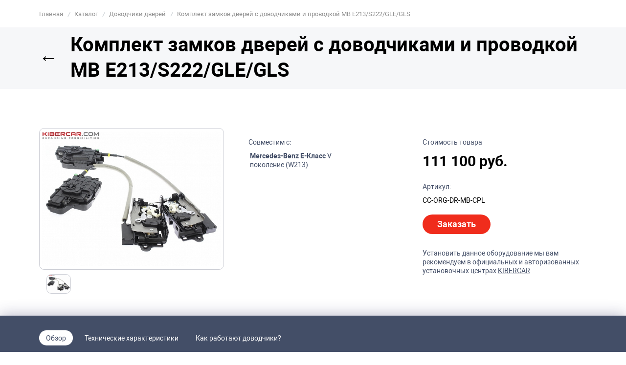

--- FILE ---
content_type: text/html; charset=UTF-8
request_url: https://www.kibercar.com/oborudovanie/dovodchiki-dverey/komplekt-zamkov-dverey-s-dovodchikami-i-provodkoy-mb-e213-s222-gle-gls/
body_size: 21482
content:
<!DOCTYPE html>
<html lang="ru-RU">

<head>
    <title>Комплект замков дверей с доводчиками и проводкой MB E213/S222/GLE/GLS, артикул товара CC-ORG-DR-MB-CPL. Купить по доступным ценам с доставкой по России</title>

    <meta name="google-site-verification" content="iVjbJ6fAnB8q1B9wwWH9o6JfnRqGQ8h7DRbe1YoXvUM" />
    <meta name="yandex-verification" content="74e8aa2136352849" />

    <meta charset="UTF-8">
    <meta http-equiv="X-UA-Compatible" content="IE=edge">
    <meta name="viewport" content="width=device-width, initial-scale=1.0">
    <meta name="description" content="Купить Комплект замков дверей с доводчиками и проводкой MB E213/S222/GLE/GLS. Цена - 111 100 руб. Большой выбор качественного автомобильного оборудования с установкой" />
<script type="text/javascript" data-skip-moving="true">(function(w, d) {var v = w.frameCacheVars = {'CACHE_MODE':'HTMLCACHE','storageBlocks':[],'dynamicBlocks':{'cxqUFT':'d41d8cd98f00','JAeBhx':'d41d8cd98f00','footer_kbc_cookie_wrap':'d41d8cd98f00','footer_whatsapp':'d41d8cd98f00','footer_scripts':'d41d8cd98f00'},'AUTO_UPDATE':true,'AUTO_UPDATE_TTL':'120','version':'2'};var inv = false;if (v.AUTO_UPDATE === false){if (v.AUTO_UPDATE_TTL && v.AUTO_UPDATE_TTL > 0){var lm = Date.parse(d.lastModified);if (!isNaN(lm)){var td = new Date().getTime();if ((lm + v.AUTO_UPDATE_TTL * 1000) >= td){w.frameRequestStart = false;w.preventAutoUpdate = true;return;}inv = true;}}else{w.frameRequestStart = false;w.preventAutoUpdate = true;return;}}var r = w.XMLHttpRequest ? new XMLHttpRequest() : (w.ActiveXObject ? new w.ActiveXObject("Microsoft.XMLHTTP") : null);if (!r) { return; }w.frameRequestStart = true;var m = v.CACHE_MODE; var l = w.location; var x = new Date().getTime();var q = "?bxrand=" + x + (l.search.length > 0 ? "&" + l.search.substring(1) : "");var u = l.protocol + "//" + l.host + l.pathname + q;r.open("GET", u, true);r.setRequestHeader("BX-ACTION-TYPE", "get_dynamic");r.setRequestHeader("X-Bitrix-Composite", "get_dynamic");r.setRequestHeader("BX-CACHE-MODE", m);r.setRequestHeader("BX-CACHE-BLOCKS", v.dynamicBlocks ? JSON.stringify(v.dynamicBlocks) : "");if (inv){r.setRequestHeader("BX-INVALIDATE-CACHE", "Y");}try { r.setRequestHeader("BX-REF", d.referrer || "");} catch(e) {}if (m === "APPCACHE"){r.setRequestHeader("BX-APPCACHE-PARAMS", JSON.stringify(v.PARAMS));r.setRequestHeader("BX-APPCACHE-URL", v.PAGE_URL ? v.PAGE_URL : "");}r.onreadystatechange = function() {if (r.readyState != 4) { return; }var a = r.getResponseHeader("BX-RAND");var b = w.BX && w.BX.frameCache ? w.BX.frameCache : false;if (a != x || !((r.status >= 200 && r.status < 300) || r.status === 304 || r.status === 1223 || r.status === 0)){var f = {error:true, reason:a!=x?"bad_rand":"bad_status", url:u, xhr:r, status:r.status};if (w.BX && w.BX.ready && b){BX.ready(function() {setTimeout(function(){BX.onCustomEvent("onFrameDataRequestFail", [f]);}, 0);});}w.frameRequestFail = f;return;}if (b){b.onFrameDataReceived(r.responseText);if (!w.frameUpdateInvoked){b.update(false);}w.frameUpdateInvoked = true;}else{w.frameDataString = r.responseText;}};r.send();var p = w.performance;if (p && p.addEventListener && p.getEntries && p.setResourceTimingBufferSize){var e = 'resourcetimingbufferfull';var h = function() {if (w.BX && w.BX.frameCache && w.BX.frameCache.frameDataInserted){p.removeEventListener(e, h);}else {p.setResourceTimingBufferSize(p.getEntries().length + 50);}};p.addEventListener(e, h);}})(window, document);</script>
<script type="text/javascript" data-skip-moving="true">(function(w, d, n) {var cl = "bx-core";var ht = d.documentElement;var htc = ht ? ht.className : undefined;if (htc === undefined || htc.indexOf(cl) !== -1){return;}var ua = n.userAgent;if (/(iPad;)|(iPhone;)/i.test(ua)){cl += " bx-ios";}else if (/Windows/i.test(ua)){cl += ' bx-win';}else if (/Macintosh/i.test(ua)){cl += " bx-mac";}else if (/Linux/i.test(ua) && !/Android/i.test(ua)){cl += " bx-linux";}else if (/Android/i.test(ua)){cl += " bx-android";}cl += (/(ipad|iphone|android|mobile|touch)/i.test(ua) ? " bx-touch" : " bx-no-touch");cl += w.devicePixelRatio && w.devicePixelRatio >= 2? " bx-retina": " bx-no-retina";var ieVersion = -1;if (/AppleWebKit/.test(ua)){cl += " bx-chrome";}else if (/Opera/.test(ua)){cl += " bx-opera";}else if (/Firefox/.test(ua)){cl += " bx-firefox";}ht.className = htc ? htc + " " + cl : cl;})(window, document, navigator);</script>


<link href="/bitrix/js/ui/design-tokens/dist/ui.design-tokens.min.css?170478042622911" type="text/css"  rel="stylesheet" />
<link href="/bitrix/js/ui/fonts/opensans/ui.font.opensans.min.css?16793807332320" type="text/css"  rel="stylesheet" />
<link href="/bitrix/js/main/popup/dist/main.popup.bundle.min.css?170478048326598" type="text/css"  rel="stylesheet" />
<link href="/bitrix/css/main/themes/blue/style.min.css?1540805322331" type="text/css"  rel="stylesheet" />
<link href="/bitrix/cache/css/s1/kibercar/page_4d5fefbdb039cfea882794c703fcafbf/page_4d5fefbdb039cfea882794c703fcafbf_v1.css?176674032938873" type="text/css"  rel="stylesheet" />
<link href="/bitrix/cache/css/s1/kibercar/default_544d68f37148f10ebf9d684ccb9b7248/default_544d68f37148f10ebf9d684ccb9b7248_v1.css?17667383973149" type="text/css"  rel="stylesheet" />
<link href="/bitrix/cache/css/s1/kibercar/template_dce82195eb119fc42b6386210bb6e91b/template_dce82195eb119fc42b6386210bb6e91b_v1.css?1766738397550080" type="text/css"  data-template-style="true" rel="stylesheet" />







<link href="https://www.kibercar.com/oborudovanie/dovodchiki-dverey/komplekt-zamkov-dverey-s-dovodchikami-i-provodkoy-mb-e213-s222-gle-gls/" rel="canonical" />



<meta name="og:description" content="Купить Комплект замков дверей с доводчиками и проводкой MB E213/S222/GLE/GLS. Цена - 111 100 руб. Большой выбор качественного автомобильного оборудования с установкой" />
<meta property="og:image" content="/upload/iblock/ba2/1.jpg">    <meta name="og:title" content="Комплект замков дверей с доводчиками и проводкой MB E213/S222/GLE/GLS, артикул товара CC-ORG-DR-MB-CPL. Купить по доступным ценам с доставкой по России | KIBERCAR">
    <link rel="shortcut icon" href="/favicon.ico" type="image/x-icon">
</head>

<body>

    
            <script data-skip-moving=true>
            (function(w, d, s, h, id) {
                w.roistatProjectId = id;
                w.roistatHost = h;
                var p = d.location.protocol == "https:" ? "https://" : "http://";
                var u = /^.*roistat_visit=[^;]+(.*)?$/.test(d.cookie) ? "/dist/module.js" : "/api/site/1.0/" + id + "/init?referrer=" + encodeURIComponent(d.location.href);
                var js = d.createElement(s);
                js.charset = "UTF-8";
                js.async = 1;
                js.src = p + h + u;
                var js2 = d.getElementsByTagName(s)[0];
                js2.parentNode.insertBefore(js, js2);
            })(window, document, 'script', 'cloud.roistat.com', 'd362c5f70136c03a9e49f3d6e45b1683');

            window.onRoistatAllModulesLoaded = function() {
                window.roistat.leadHunter.onAfterSubmit = function(leadData) {
                    gtag('event', 'conversion', {
                        'send_to': 'AW-702903509/wwUdCJSSloYDENXplc8C'
                    });
                    gtag('event', 'roistatLeadHunter', {
                        'event_category': 'roistat',
                        'event_label': 'LeadHunter'
                    });
                }
            };
        </script>
    
            <!-- Google Tag Manager (noscript) -->
        <noscript><iframe src="https://www.googletagmanager.com/ns.html?id=GTM-TT87DK6" height="0" width="0" style="display:none;visibility:hidden"></iframe></noscript>
        <!-- End Google Tag Manager (noscript) -->
    
    <div class="wrapper" id="kbc-wrapper">
        <header class="kbc__header" id="kbc__header">
            <div class="container">
                <div id="bxdynamic_cxqUFT_start" style="display:none"></div><div id="bxdynamic_cxqUFT_end" style="display:none"></div>
                
                    <ul class="kbc-breadcrumb" itemscope itemtype="https://schema.org/BreadcrumbList">
				<li class="kbc-breadcrumb-item" itemprop="itemListElement" itemscope itemtype="https://schema.org/ListItem">
					
					<a href="/" title="Главная"  itemprop="item">
						<span itemprop="name">Главная</span>
						<meta itemprop="position" content="0">
					</a>
				</li>
			
				<li class="kbc-breadcrumb-item" itemprop="itemListElement" itemscope itemtype="https://schema.org/ListItem">
					<i>/</i>
					<a href="/oborudovanie/" title="Каталог"  itemprop="item">
						<span itemprop="name">Каталог</span>
						<meta itemprop="position" content="1">
					</a>
				</li>
			
				<li class="kbc-breadcrumb-item" itemprop="itemListElement" itemscope itemtype="https://schema.org/ListItem">
					<i>/</i>
					<a href="/oborudovanie/dovodchiki-dverey/" title="Доводчики дверей"  itemprop="item">
						<span itemprop="name">Доводчики дверей</span>
						<meta itemprop="position" content="2">
					</a>
				</li>
			
				<li class="kbc-breadcrumb-item" itemprop="itemListElement" itemscope itemtype="https://schema.org/ListItem">
				<i>/</i>
					<p title="Комплект замков дверей с доводчиками и проводкой MB E213/S222/GLE/GLS" itemprop="item">
						<span itemprop="name">Комплект замков дверей с доводчиками и проводкой MB E213/S222/GLE/GLS</span>
						<meta itemprop="position" content="3">
					</p>
				</li>
			</ul>
                            </div>
        </header>


            <script data-skip-moving=true>
        window.onload = function() {
            document.addEventListener("contextmenu", function(e) {
                e.preventDefault();
            }, false);
            document.addEventListener("keydown", function(e) {
                //document.onkeydown = function(e) {
                // "I" key
                if (e.ctrlKey && e.shiftKey && e.keyCode == 73) {
                    disabledEvent(e);
                }
                // "J" key
                if (e.ctrlKey && e.shiftKey && e.keyCode == 74) {
                    disabledEvent(e);
                }
                // "S" key + macOS
                if (e.keyCode == 83 && (navigator.platform.match("Mac") ? e.metaKey : e.ctrlKey)) {
                    disabledEvent(e);
                }
                // "U" key
                if (e.ctrlKey && e.keyCode == 85) {
                    disabledEvent(e);
                }
                // "F12" key
                if (event.keyCode == 123) {
                    disabledEvent(e);
                }
            }, false);

            function disabledEvent(e) {
                if (e.stopPropagation) {
                    e.stopPropagation();
                } else if (window.event) {
                    window.event.cancelBubble = true;
                }
                e.preventDefault();
                return false;
            }
        };
    </script>
<div id="comp_7cb00567f6c6363eb75af3dc581e8aaa">


<div id="detail_loader">
    <div class="bx-catalog-element" id="bx_117848907_35914" itemscope itemtype="http://schema.org/Product">

        <div class="page__header catalog-detail__header">
            <div class="container">
                                <h1 class="page__title" id="product_name">
                    <a href="/oborudovanie/dovodchiki-dverey/" class="page__title_back_link" target="_self">←</a>
                    Комплект замков дверей с доводчиками и проводкой MB E213/S222/GLE/GLS                </h1>
            </div>
        </div>

        <div class="catalog-detail__info">
            <div class="container">
                <div class="row">
                    <div class="col-xxl-5 col-lg-6 col-md-12 col-16">
                        <div class="catalog-detail__gallery_wrap">
                            <div class="catalog-detail__label_wrap">
                                                                                            </div>
                            <div class="catalog-detail__gallery" >
                                                                        <div class="catalog-detail__gallery_item">
                                            <a data-fancybox="gallery" href="/upload/iblock/ba2/1.jpg" class="catalog-detail__gallery_link">
                                                <img src="/upload/resize_cache/iblock/ba2/510_382_0/1.jpg" alt="Комплект замков дверей с доводчиками и проводкой MB E213/S222/GLE/GLS" class="catalog-detail__gallery_img">
                                            </a>
                                        </div>
                                                            </div>
                            <div class="catalog-detail__gallery_bottom">
                                                                <div class="catalog-detail__gallery_nav">
                                                                                <div class="catalog-detail__gallery_nav_item">
                                                <img src="/upload/resize_cache/iblock/ba2/510_382_0/1.jpg" alt="Комплект замков дверей с доводчиками и проводкой MB E213/S222/GLE/GLS" class="catalog-detail__gallery_nav_img">
                                            </div>
                                                                    </div>
                            </div>
                        </div>
                    </div>
                    <div class="offset-xxl-1 col-xl-4 col-lg-5 col-md-12 col-16">
                        <div class="catalog-detail__desc">
                                                            <p class="catalog-detail__h">Совместим с:</p>
                                <div class="catalog-detail__applicability">
                                                                            <div class="catalog-detail__compatible_item">
                                                                                        <div class="catalog-detail__compatible_item_name"><b>Mercedes-Benz</b> <b>E-Класс</b> V поколение (W213)</div>
                                        </div>
                                                                                                                                                </div>
                                                                                    
                                                    </div>
                    </div>
                    <div class="offset-xl-1 col-lg-5 col-md-12 col-16">
                        <div class="catalog-detail__action">

                                                            <p class="catalog-detail__h">Стоимость товара</p>
                                <div class="catalog-detail__prices">
                                                                        <div class="catalog-detail__current-price">
                                                                                    <span class="catalog-detail__price">111 100 руб.</span>
                                        
                                        
                                    </div>
                                </div>
                                
                                                        <p class="catalog-detail__h">Артикул:</p>
                            <p class="catalog-detail__vendor_code" id="vendor_code">CC-ORG-DR-MB-CPL</p>
                                                                                        <div class="catalog-detail__btns">
                                    <span class="catalog-detail__btn catalog-detail__btn_red open-form" id="orderProduct">Заказать</span>
                                </div>
                                                        
                            <p class="catalog-detail__h">
                                Установить данное оборудование мы вам рекомендуем в официальных и авторизованных установочных центрах <a target="_blank" href="/kontakty/" style="text-decoration: underline;">KIBERCAR</a>
                            </p>
                        </div>
                    </div>
                </div>
            </div>
        </div>

        <div class="catalog-detail__links">
            <div class="container">
                <div class="row">
                                        <div class="col-16">
                        <ul class="catalog-detail__links_list">
                            <li href="#product-info" class="catalog-detail__links_item">
                                <a href="#kbc__header" class="catalog-detail__link catalog-detail__link-active">Обзор</a>
                            </li>
                                                            <li class="catalog-detail__links_item">
                                    <a href="#product-spec" class="catalog-detail__link">Технические характеристики</a>
                                </li>
                                                                                                                                                <li class="catalog-detail__links_item">
                                    <a href="#product-air" class="catalog-detail__link">Как работают доводчики?</a>
                                </li>
                                                                                                                                        </ul>
                    </div>
                                    </div>
            </div>
        </div>

        <div class="catalog-detail__section_wrap">

                            <div id="product-spec" class="catalog-detail__section catalog-detail__spec">
                    <div class="container">
                        <div class="row">
                            <div class="col-16">
                                <h2 class="catalog-detail__head">Технические характеристики</h2>

                                <div class="kbc_accordion_warp">
                                                                            
                                                                                    <div class="kbc_accordion kbc_accordion_show">
                        <div class="kbc_accordion_head">
                            <div class="kbc_accordion_name">
                                <h3>Основные</h3>
                            </div>
                            <div class="kbc_accordion_btn">
                                <span></span>
                            </div>
                        </div>
                        <div class="kbc_accordion_content">
                            <div class="characteristics-product">

                                
                                                                                                                            <dl>
                                    <dt>
                                        <span>Рабочее напряжение                                                                                    </span>
                                    </dt>
                                    <dd>9-16V</dd>
                                </dl>
                                                                                                                            <dl>
                                    <dt>
                                        <span>Номинальное напряжение                                                                                    </span>
                                    </dt>
                                    <dd>12V</dd>
                                </dl>
                                                                                                                            <dl>
                                    <dt>
                                        <span>Статический ток                                                                                    </span>
                                    </dt>
                                    <dd>≤ 3А</dd>
                                </dl>
                                                                                                                            <dl>
                                    <dt>
                                        <span>Рабочая температура                                                                                    </span>
                                    </dt>
                                    <dd>-40 до +85</dd>
                                </dl>
                                                                                                                            <dl>
                                    <dt>
                                        <span>Степень защиты от влаги, пыли                                                                                    </span>
                                    </dt>
                                    <dd>IP57</dd>
                                </dl>
                                                                                                                            <dl>
                                    <dt>
                                        <span>Количество рабочих циклов                                                                                    </span>
                                    </dt>
                                    <dd>100000</dd>
                                </dl>
                                                                                </div>
                        </div>
                    </div>
                                    </div>
                </div>
        </div>
    </div>
</div>




    <div class="catalog-detail__section catalog-detail__product" id="product-air">
        <div class="container">
            <div class="row">
                <div class="col-md-12 col-16">
                    <div class="catalog-detail__head">
                        <h2>Как работают доводчики?</h2>
                    </div>
                </div>
                            </div>
            <div class="row">
                <div class="col-xl-7 col-lg-8 col-md-12 col-16">
                    <img data-lazyload-dont-hide data-lazyload-src="/upload/iblock/b94/oz1hfbhoz00oc00kwwc8cgg0ooggwg.gif" alt="" style="max-width: 100%" v-bx-lazyload src="/images/1x1.png">
                    <noindex><span style="font-size: 12pt;">Автомобильные доводчики дверей помогут с легкостью и комфортом закрывать задние и передние двери</span></noindex>                </div>
                <div class="offset-xl-1 col-lg-8 col-16">
                    <noindex>
<p class="catalog-detail__airtouch_h">
	 ДОВОДЧИКИ ДВЕРЕЙ<br>
</p>
<p class="catalog-detail__airtouch_p" style="text-align: justify;">
	 Система бесштыревых доводчиков позволит без дополнительных усилий закрывать двери – при неполном закрытии их автоматически дотянет механизм. Как правило, такое решение применяется в небольшом числе автомобилей премиум-сегмента, а теперь их без вреда можно установить практически в любой автомобиль. Принцип работы таких доводчиков основан на базе штатного замка автомобиля. Соответственно, каждый комплект оборудования подбирается индивидуально для каждой модели. Такой метод производства доводчиков позволяет внедрять их без сверления и дополнительных врезок, установка основана на системе Pin-To-Pin.
</p>
<p class="catalog-detail__airtouch_h">
	 Преимущества доводчиков:
</p>
<ul class="catalog-detail__airtouch_list">
	<li>Комфортное плавное закрытие, без торчащих штырей и порванной одежды,</li>
	<li>Система Pin-To-Pin, благодаря которой вы не теряете гарантии от официальных дилеров,</li>
	<li>Защита от защемления, предотвращение несчастных случаев,</li>
	<li>Надежность подтверждена гарантией 1 год и более 80 000 рабочих циклов.</li>
</ul>
 </noindex>                </div>
            </div>
                    </div>
    </div>





    <div class="catalog-detail__section catalog-detail__same">
        <div class="container">
            <div class="row">
                <div class="col-16">
                    <div class="catalog-detail__head">
                        <h2>Похожие товары</h2>
                    </div>
                </div>
            </div>
            <div class="row">
                <div class="col-16">
                    <div class="row main-catalog__wrap">
                                                    <div class="main-catalog__item">
                                <a href="/oborudovanie/dovodchiki-dverey/avtomobilnyy-dovodchik-plastinnogo-tipa-changan-uni-t-pravyy-versiya-3/" class="main-catalog__img" target="_self">
                                    <img src="/upload/resize_cache/iblock/53b/ceyncfc8wxsvslynh257j1f3jqh0o5de/220_160_0/dov_dver_1_1_1_1_1_.jpg" alt="Автомобильный доводчик пластинного типа Changan UNI-T правый (версия 3)">
                                </a>
                                <a href="/oborudovanie/dovodchiki-dverey/avtomobilnyy-dovodchik-plastinnogo-tipa-changan-uni-t-pravyy-versiya-3/" class="main-catalog__title" target="_self">Автомобильный доводчик пластинного типа Changan UNI-T правый (версия 3)</a>
                                <div class="main-catalog__price">16 700 руб.</div>
                                                                <div class="main-catalog__btns">
                                    <a href="/oborudovanie/dovodchiki-dverey/avtomobilnyy-dovodchik-plastinnogo-tipa-changan-uni-t-pravyy-versiya-3/" class="main-catalog__bay kbc__btn kbc__btn_gray" target="_self">Подробнее</a>
                                </div>
                            </div>
                                                    <div class="main-catalog__item">
                                <a href="/oborudovanie/dovodchiki-dverey/avtomobilnyy-dovodchik-plastinnogo-tipa-changan-uni-t-levyy-versiya-3/" class="main-catalog__img" target="_self">
                                    <img src="/upload/resize_cache/iblock/c54/qwelwvkmm201ud9gxcmggqzc68e2nw1n/220_160_0/dov_dver_1_1_1_1_1_.jpg" alt="Автомобильный доводчик пластинного типа Changan UNI-T левый (версия 3)">
                                </a>
                                <a href="/oborudovanie/dovodchiki-dverey/avtomobilnyy-dovodchik-plastinnogo-tipa-changan-uni-t-levyy-versiya-3/" class="main-catalog__title" target="_self">Автомобильный доводчик пластинного типа Changan UNI-T левый (версия 3)</a>
                                <div class="main-catalog__price">16 700 руб.</div>
                                                                <div class="main-catalog__btns">
                                    <a href="/oborudovanie/dovodchiki-dverey/avtomobilnyy-dovodchik-plastinnogo-tipa-changan-uni-t-levyy-versiya-3/" class="main-catalog__bay kbc__btn kbc__btn_gray" target="_self">Подробнее</a>
                                </div>
                            </div>
                                                    <div class="main-catalog__item">
                                <a href="/oborudovanie/dovodchiki-dverey/avtomobilnyy-dovodchik-plastinnogo-tipa-jetour-t1-pravyy/" class="main-catalog__img" target="_self">
                                    <img src="/upload/resize_cache/iblock/147/i6lv77866k5mejisljz0992dmdeqda95/220_160_0/dov_dver_1_1_1_1_.jpg" alt="Автомобильный доводчик пластинного типа Jetour T1 правый">
                                </a>
                                <a href="/oborudovanie/dovodchiki-dverey/avtomobilnyy-dovodchik-plastinnogo-tipa-jetour-t1-pravyy/" class="main-catalog__title" target="_self">Автомобильный доводчик пластинного типа Jetour T1 правый</a>
                                <div class="main-catalog__price">16 700 руб.</div>
                                                                <div class="main-catalog__btns">
                                    <a href="/oborudovanie/dovodchiki-dverey/avtomobilnyy-dovodchik-plastinnogo-tipa-jetour-t1-pravyy/" class="main-catalog__bay kbc__btn kbc__btn_gray" target="_self">Подробнее</a>
                                </div>
                            </div>
                                                    <div class="main-catalog__item">
                                <a href="/oborudovanie/dovodchiki-dverey/avtomobilnyy-dovodchik-plastinnogo-tipa-jetour-t1-levyy/" class="main-catalog__img" target="_self">
                                    <img src="/upload/resize_cache/iblock/ffe/9wsylziqw02vdaxx14gdukyqmwj6y83o/220_160_0/dov_dver_1_1_1_1_.jpg" alt="Автомобильный доводчик пластинного типа Jetour T1 левый">
                                </a>
                                <a href="/oborudovanie/dovodchiki-dverey/avtomobilnyy-dovodchik-plastinnogo-tipa-jetour-t1-levyy/" class="main-catalog__title" target="_self">Автомобильный доводчик пластинного типа Jetour T1 левый</a>
                                <div class="main-catalog__price">16 700 руб.</div>
                                                                <div class="main-catalog__btns">
                                    <a href="/oborudovanie/dovodchiki-dverey/avtomobilnyy-dovodchik-plastinnogo-tipa-jetour-t1-levyy/" class="main-catalog__bay kbc__btn kbc__btn_gray" target="_self">Подробнее</a>
                                </div>
                            </div>
                                            </div>
                </div>
            </div>
        </div>
    </div>
    







</div>

<section class="main-promo ">
    <div class="container">
        <a target="_blank" href="/services/q-link-pro/" class="promo_android">
        </a>
    </div>
</section>

<div class="catalog-detail__dialogs">
    <div class="catalog-detail__close-bg"></div>
    <div class="catalog-detail__all-models_wrap">
        <div class="catalog-detail__all-models">
            <div class="catalog-detail__all-models_wd">
                <div class="catalog-detail__all-models_close"></div>
                <div class="catalog-detail__all-models_h">Список совместимостей</div>
                <div class="catalog-detail__all-models_p">для Комплект замков дверей с доводчиками и проводкой MB E213/S222/GLE/GLS</div>
                <div class="catalog-detail__applicability catalog-detail__applicability_dialog">
                                            <div class="catalog-detail__compatible_item">
                                                        <div class="catalog-detail__compatible_item_name"><b>Mercedes-Benz</b> <b>E-Класс</b> V поколение (W213)</div>
                        </div>
                                    </div>
            </div>
        </div>
    </div>
</div>

<meta itemprop="name" content="Комплект замков дверей с доводчиками и проводкой MB E213/S222/GLE/GLS" />
<meta itemprop="category" content="Доводчики дверей" />
    <span itemprop="offers" itemscope itemtype="http://schema.org/Offer">
        <meta itemprop="price" content="111100" />
        <meta itemprop="priceCurrency" content="RUB" />
        <link itemprop="availability" href="http://schema.org/InStock" />
    </span>
</div>
</div>

					</div>    
    <footer class="kbc__footer__new">
        <div class="footer__main">
            <div class="container">
                <div class="footer__block1">
                    <div class="footer__logo">
                        <div class="kbc__logo_footer">
    <a href="/">
        <img src="/local/templates/kibercar/img/logo/kibercar.png" alt="logo">
    </a>
</div>                    </div>
                    <div class="footer__reward">
                        <img src="/img/foot-img.png" alt="">
                        <div class="footer__rewardtext">Победитель международного конкурса "Лучшие товары и Услуги" ГЕММА</div>
                    </div>
                    <div class="footer__search">
                        <div class="kbc__footer_search">
    <form action="/search/index.php">
        <input type="text" name="q" placeholder="Поиск">
        <input type="submit" value="Поиск" />
    </form>
</div>                    </div>
                </div>

                <div class="footer__block2">
                    <div class="foorter__menu">
                        
    <div class="kbc__footer_menu_wrap">
        <ul class="kbc__footer_menu_new">
                            <li><a href="/news/">Новости</a></li>
                                            <li><a href="/company/aktsii/">Акции</a></li>
                                            <li><a href="/reviews/">Отзывы</a></li>
                                            <li><a href="/oborudovanie/">Товары</a></li>
                                            <li><a href="/docs/">Документация и инструкции</a></li>
                                            <li><a href="/garanty/">Гарантия</a></li>
                                            <li><a href="/company/carrier/">Вакансии</a></li>
                                    <li><a href="https://fran.kibercar.com/" target="_blank" rel="nofollow">Франшиза</a></li>
                                            <li><a href="/kontakty/">Контакты</a></li>
                                            <li><a href="/privacy_policy.php">Политика о конфиденциальности</a></li>
                                            <li><a href="/payment_information.php">Платежная информация</a></li>
                                            <li><a href="/user_agreement.php">Пользовательское соглашение</a></li>
                                            <li><a href="/oferta.php">Договор-оферта</a></li>
                                            <li><a href="/sitemap/">Карта сайта</a></li>
                            
            <li><a class="open-form" data-type="getPrice" href="#">Оптовые продажи</a></li>
        </ul>
    </div>
                    </div>

                    <div id="bxdynamic_JAeBhx_start" style="display:none"></div><div id="bxdynamic_JAeBhx_end" style="display:none"></div>
                    <div class="footer__btns">
                        <span id="footerFormBtn" class="kbc__footer_callback open-form" data-type="callback">Заказать обратный звонок</span>
                        <div class="footer__social">
                            <a href="https://vk.com/kibercar" target="_blank" rel="nofollow" class="footer__vk"></a>
                            <a href="https://www.instagram.com/kibercar.ru" target="_blank" rel="nofollow" class="footer__inst"></a>
                            <a href="https://youtube.com/@kibercar_tv" target="_blank" rel="nofollow" class="footer__youtube"></a>
                            <a href="https://rutube.ru/channel/41570006/" target="_blank" rel="nofollow" class="footer__rutube"></a>
                            <a href="https://www.tiktok.com/@pasha_kibercar" target="_blank" rel="nofollow" class="footer__tiktok"></a>
                            <a href="https://t.me/kibercar" target="_blank" rel="nofollow" class="footer__tg"></a>
                        </div>
                    </div>
                </div>
            </div>
        </div>
        <div class="footer__copyright">
            <div class="container">
                <div class="footer__copyright_info footer__copyright_info--mts">
                    Компания <span>KIBERCAR</span> является официальным партнером компании <span>МТС</span> по направлению connected cars. С партнерским тарифом <span>«АвтоМультимедиа»</span> от МТС и KIBERCAR вы можете ознакомиться <a href="/avto-multimedia/" target="_blank" style="text-decoration: underline">здесь</a>.
                </div>
                <div class="footer__copyright_info">
                    Наши установочные центры находятся в городах Москва, Санкт Петербург, Краснодар, Казань, Воронеж, Ростов-на-Дону.<br>Обращаем ваше внимание на то, что вся информация носит исключительно информационный характер и ни при каких условиях не является публичной офертой, определяемой положениями Статьи 437 (2) Гражданского кодекса РФ. Технические характеристики, программное обеспечение, конструктивные особенности, комплектация могут быть изменены в целях усовершенствования продуктов без предварительного уведомления.

                    <div class="footer__contact" itemscope="" itemtype="http://schema.org/Organization">
                        <span itemprop="name">KIBERCAR</span>
                        Контакты:
                        <div itemprop="address" itemscope="" itemtype="http://schema.org/PostalAddress">
                            Адрес:
                            <span itemprop="streetAddress">Маломосковская улица 22, стр.11</span>
                            <span itemprop="postalCode">129626</span>
                            <span itemprop="addressLocality">Москва</span>,
                        </div>
                        Телефон:<span itemprop="telephone">+7 (499) 444-08-29</span>,
                        Электронная почта: <span itemprop="email">support@kibercar.ru</span>
                    </div>
                </div>
            </div>
        </div>
    </footer>

    <span id="openAutoForm" style="display:none" class="open-form" data-type="auto"></span>
    <span id="openGetLeadForm" style="display:none" class="open-form" data-type="getlead"></span>

    <div class="dialogs">
        <div class="close-bg"></div>
        <div class="vertical-align-table">
            <div class="vertical-align-row">
                <div class="vertical-align">
                    <div class="popup callback-popup">
                        <div class="form-box">
                            <div class="close"></div>
                            <div class="h">Оставьте свои контакты – и наш консультант <br>свяжется с вами в течение 15 минут!</div>
                            
<div id="call-phone-wrap">

</div>

                        </div>
                    </div>
                    <div class="popup getlead-popup">
                        <div class="form-box">
                            <div class="close"></div>
                            
<div class="getlead__wrap">

    <span class="getlead__h1">У Вас остались вопросы? Мы можем ответить на них</span>
    <p class="getlead__p">Мы свяжемся с вами и ответим на любые возникшие вопросы!</p>

    <form action="#" class="video-form">
        <div class="video-form__field">
            <input type="tel" class="video-form__input" placeholder="+7 XXX-XXX-XX-XX" name="phone" autocomplete="off" data-required="true" />
        </div>

        <div class="video-form__info" style="margin-top:30px;">
            <div class="form__check form__field">
                <input type="checkbox" id="checkM4" data-required="true" name="checkM4" checked>
                <label for="checkM4">Я ознакомлен с <a target="_blank" href="/privacy_policy.php">политикой конфиденциальности</a> и согласен с правилами оказания услуг и обработкой персональных данных</label>
            </div>
        </div>

        <div class="video-form__field">
            <input type="hidden" name="sessid" id="sessid" value="" />            <label>&nbsp;</label>
            <button class="page_form__btn" type="submit">ЗАКАЗАТЬ ЗВОНОК</button>
        </div>


    </form>
</div>


                        </div>
                    </div>
                    <div class="popup orderProduct-popup">
                        <div class="form-box">
                            <div class="close"></div>
                            <div class="h">Пожалуйста, оставьте контактные данные,<br>мы свяжемся с вами!</div>
                            
<form method="POST" name="_form" class="order-form kibercar-form">
    <input type="hidden" name="sessid" id="sessid_1" value="" />    <input name="event" type="hidden" value="call_phone">

    <input type="text" name="user_name" placeholder="Ваше имя" class="inp-1" value="" size="48" data-required="true" />
    <input type="tel" name="phone" placeholder="Телефон" class="phone-inp inp-2" value="" data-required="true" />

    <input class="city-input-hd city-mask" type="text" placeholder="Город" name="city_prop" autocomplete="off">

    <textarea name="msg" id="ORDER_MESSAGE" cols="30" rows="10" class="message-mask" placeholder="Комментарий"></textarea>

    <div class="main-form-private">
        <div class="form__check form__field">
            <input type="checkbox" id="checkM1" data-required="true" name="checkM1" checked>
            <label for="checkM1">Я ознакомлен с <a target="_blank" href="/privacy_policy.php">политикой конфиденциальности</a> и согласен с правилами оказания услуг и обработкой персональных данных</label>
        </div>
    </div>

    <input type="submit" name="submit" value="Оформить заказ" />

</form>                        </div>
                    </div>
                    <div class="popup complaint-popup">
                        <div class="form-box">
                            <div class="close"></div>
                            
<div class="complaint__wrap">
    <h4 class="complaint__title">Оставить жалобу</h4>

    <p class="complaint__description">В случае возникновения претензий, связанных с качеством выполненных работ, вы можете обратиться напрямую руководителю клиентской службы</p>

    <div class="complaint__supervisor">
        <div class="complaint-supervisor__img">
            <img src="/img/supervisor.jpg" alt="">
        </div>
        <div class="complaint-supervisor__text">
            <span class="complaint-supervisor__name">Дмитрий Шеин</span>
            <span class="complaint-supervisor__position">Руководитель клиентской службы</span>
            <a href="tel:+79296635466" class="complaint-supervisor__phone complaint-supervisor__link">Позвонить: +7 929 663 54-66</a>
            <a href="mailto:shein@kibercar.ru" class="complaint-supervisor__email complaint-supervisor__link">email: shein@kibercar.ru</a>
        </div>
    </div>

    <form action="#" class="complaint__form" enctype="multipart/form-data">
        <h4 class="complaint-form__title">Связаться с руководством</h4>
        <p class="complaint-form__desc">Также вы можете оставить претензию нашему руководителю, заполнив форму ниже.</p>

        <div class="complaint-form__filed">
            <input data-required="true" name="fio" type="text" class="complaint-form__control" placeholder="Ваши Фамилия Имя и Отчество">
        </div>

        <div class="complaint-form__filed complaint-form__filed-2">
            <input data-required="true" type="tel" name="phone" placeholder="Телефон" value="" class="complaint-form__control" />
        </div>

        <div class="complaint-form__filed complaint-form__filed-2">
            <input name="email" type="email" class="complaint-form__control" placeholder="Ваш email">
        </div>

        <div class="complaint-form__filed">
            <textarea data-required="true" name="msg" placeholder="Сообщение" id="" cols="30" rows="5" class="complaint-form__control"></textarea>
        </div>

        <div class="complaint-form__filed complaint-form__filed-2">
            <label class="complaint-form__file">
                <input name="file" type="file" class="complaint-form__control" id="complaint-file" aria-label="File browser example">
                <span class="complaint-form__file-custom" title="Добавить фотографию"></span>
            </label>
        </div>

        <div class="complaint-form__filed">
            <div class="form__check form__field">
                <input type="checkbox" id="checkM9" data-required="true" name="checkM9" checked>
                <label for="checkM9">Я ознакомлен с <a target="_blank" href="/privacy_policy.php">политикой конфиденциальности</a> и согласен с правилами оказания услуг и обработкой персональных данных</label>
            </div>
        </div>

        <div class="complaint-form__filed complaint-form__filed-2">
            <button type="submit" class="complaint-form__submit">Отправить сообщение</button>
        </div>

    </form>

</div>                        </div>
                    </div>
                                        <div class="popup region-popup">
                        <div class="form-box">
                            <div class="close"></div>
                                                    </div>
                    </div>
                    <div class="popup getPrice-popup">
                        <div class="form-box">
                            <div class="close"></div>
                            <div class="h">Запрос на оптовые цены</div>

                            <form method="POST" class="get-price-form kibercar-form" name="_form">
    <input type="hidden" name="sessid" id="sessid_2" value="" />    <input name="event" type="hidden" value="call_phone">
    <input type="text" name="inn" placeholder="ИНН" class="inp-1" value="" size="48" data-required="true" autocomplete="off" />
    <input type="text" name="comp_name" placeholder="Название компании" class="inp-1" value="" size="48" data-required="true" autocomplete="off" />
    <input type="text" name="contact_face" placeholder="Контактное лицо" class="inp-1" value="" size="48" data-required="true" autocomplete="off" />

    <input class="city-input-hd city-mask" type="text" placeholder="Город" name="city_prop" autocomplete="off">

    <input type="tel" name="phone" placeholder="Контактный телефон" class="inp-2" value="" size="48" data-required="true" autocomplete="off" />
    <input type="text" name="contact_email" placeholder="Контактный e-mail" class="inp-3" value="" size="48" data-required="true" autocomplete="off" />

    <textarea name="contact_msg" id="" cols="30" rows="10" placeholder="Комментарий"></textarea>

    <div class="form__check form__field">
        <input type="checkbox" id="checkM10" data-required="true" name="checkM10" checked>
        <label for="checkM10">Я ознакомлен с <a target="_blank" href="/privacy_policy.php">политикой конфиденциальности</a> и согласен с правилами оказания услуг и обработкой персональных данных</label>
    </div>

    <input type="submit" name="submit" value="Отправить запрос" />


</form>                        </div>
                    </div>

                    <div class="popup auto-popup">
                        <div class="form-box">
                            <div class="close"></div>
                            
<div class="autopopup__wrap">
    <h4 class="autopopup__title">Помогите нам более подробно вас проконсультировать</h4>

    <ul id="autopopup-accordion" class="autopopup__accordion">
        <li class="autopopup__open" id="autopopup-brand">
            <div class="autopopup__link">
                <span class="autopopup__link-desc">Выберите марку вашего авто </span>
                <span class="autopopup__link-title">
                    Выберите марку вашего авто
                </span>
                <i class="fa fa-chevron-right"></i>
            </div>
            <ul class="autopopup__submenu" style="overflow: hidden; display: grid;">
                                    <li>
                        <span data-value="116949" data-model-empty="855814" data-amo="855812" data-name="Aion">
                            Aion                        </span>
                    </li>
                                    <li>
                        <span data-value="125596" data-model-empty="856601" data-amo="856599" data-name="Aito">
                            Aito                        </span>
                    </li>
                                    <li>
                        <span data-value="22144" data-model-empty="856121" data-amo="856115" data-name="Aston Martin">
                            Aston Martin                        </span>
                    </li>
                                    <li>
                        <span data-value="22145" data-model-empty="853204" data-amo="853756" data-name="Audi">
                            Audi                        </span>
                    </li>
                                    <li>
                        <span data-value="125599" data-model-empty="856609" data-amo="856607" data-name="Avatr">
                            Avatr                        </span>
                    </li>
                                    <li>
                        <span data-value="123264" data-model-empty="856513" data-amo="856511" data-name="BAIC">
                            BAIC                        </span>
                    </li>
                                    <li>
                        <span data-value="22134" data-model-empty="853214" data-amo="853754" data-name="Bentley">
                            Bentley                        </span>
                    </li>
                                    <li>
                        <span data-value="22146" data-model-empty="853246" data-amo="853752" data-name="BMW">
                            BMW                        </span>
                    </li>
                                    <li>
                        <span data-value="125601" data-model-empty="856615" data-amo="856613" data-name="BYD">
                            BYD                        </span>
                    </li>
                                    <li>
                        <span data-value="22133" data-model-empty="853260" data-amo="853750" data-name="Cadillac">
                            Cadillac                        </span>
                    </li>
                                    <li>
                        <span data-value="88670" data-model-empty="853264" data-amo="853748" data-name="Changan">
                            Changan                        </span>
                    </li>
                                    <li>
                        <span data-value="44905" data-model-empty="853278" data-amo="853746" data-name="Chery">
                            Chery                        </span>
                    </li>
                                    <li>
                        <span data-value="22137" data-model-empty="853284" data-amo="853744" data-name="Chevrolet">
                            Chevrolet                        </span>
                    </li>
                                    <li>
                        <span data-value="22149" data-model-empty="853288" data-amo="853742" data-name="Dodge">
                            Dodge                        </span>
                    </li>
                                    <li>
                        <span data-value="44904" data-model-empty="853296" data-amo="853740" data-name="EXEED">
                            EXEED                        </span>
                    </li>
                                    <li>
                        <span data-value="123504" data-model-empty="856529" data-amo="856527" data-name="FAW">
                            FAW                        </span>
                    </li>
                                    <li>
                        <span data-value="22150" data-model-empty="853306" data-amo="853738" data-name="Ford">
                            Ford                        </span>
                    </li>
                                    <li>
                        <span data-value="114069" data-model-empty="855746" data-amo="855744" data-name="GAC">
                            GAC                        </span>
                    </li>
                                    <li>
                        <span data-value="44903" data-model-empty="853316" data-amo="853714" data-name="Geely">
                            Geely                        </span>
                    </li>
                                    <li>
                        <span data-value="37711" data-model-empty="853328" data-amo="853712" data-name="Genesis">
                            Genesis                        </span>
                    </li>
                                    <li>
                        <span data-value="173202" data-model-empty="860589" data-amo="860593" data-name="GMC">
                            GMC                        </span>
                    </li>
                                    <li>
                        <span data-value="44902" data-model-empty="853340" data-amo="853710" data-name="Haval">
                            Haval                        </span>
                    </li>
                                    <li>
                        <span data-value="125605" data-model-empty="856625" data-amo="856623" data-name="HiPhi">
                            HiPhi                        </span>
                    </li>
                                    <li>
                        <span data-value="22151" data-model-empty="858965" data-amo="858963" data-name="Honda">
                            Honda                        </span>
                    </li>
                                    <li>
                        <span data-value="110007" data-model-empty="854430" data-amo="854428" data-name="Hongqi">
                            Hongqi                        </span>
                    </li>
                                    <li>
                        <span data-value="22125" data-model-empty="853350" data-amo="853708" data-name="Hyundai">
                            Hyundai                        </span>
                    </li>
                                    <li>
                        <span data-value="22154" data-model-empty="853376" data-amo="853706" data-name="Infiniti">
                            Infiniti                        </span>
                    </li>
                                    <li>
                        <span data-value="114066" data-model-empty="855794" data-amo="855792" data-name="JAC">
                            JAC                        </span>
                    </li>
                                    <li>
                        <span data-value="114008" data-model-empty="855802" data-amo="855800" data-name="Jaecoo">
                            Jaecoo                        </span>
                    </li>
                                    <li>
                        <span data-value="22155" data-model-empty="853392" data-amo="853704" data-name="Jaguar">
                            Jaguar                        </span>
                    </li>
                                    <li>
                        <span data-value="22156" data-model-empty="853402" data-amo="853702" data-name="Jeep">
                            Jeep                        </span>
                    </li>
                                    <li>
                        <span data-value="114070" data-model-empty="854860" data-amo="854858" data-name="Jetour">
                            Jetour                        </span>
                    </li>
                                    <li>
                        <span data-value="136678" data-model-empty="856911" data-amo="856903" data-name="Kaiyi">
                            Kaiyi                        </span>
                    </li>
                                    <li>
                        <span data-value="22122" data-model-empty="853414" data-amo="853700" data-name="Kia">
                            Kia                        </span>
                    </li>
                                    <li>
                        <span data-value="29872" data-model-empty="855953" data-amo="855951" data-name="Lamborghini">
                            Lamborghini                        </span>
                    </li>
                                    <li>
                        <span data-value="22157" data-model-empty="853432" data-amo="853698" data-name="Land Rover">
                            Land Rover                        </span>
                    </li>
                                    <li>
                        <span data-value="20906" data-model-empty="853452" data-amo="853696" data-name="Lexus">
                            Lexus                        </span>
                    </li>
                                    <li>
                        <span data-value="113004" data-model-empty="854756" data-amo="854754" data-name="LiXiang">
                            LiXiang                        </span>
                    </li>
                                    <li>
                        <span data-value="123262" data-model-empty="856519" data-amo="856517" data-name="Lotus">
                            Lotus                        </span>
                    </li>
                                    <li>
                        <span data-value="123958" data-model-empty="856543" data-amo="856541" data-name="Lynk & Co">
                            Lynk & Co                        </span>
                    </li>
                                    <li>
                        <span data-value="128407" data-model-empty="856695" data-amo="856693" data-name="M-Hero">
                            M-Hero                        </span>
                    </li>
                                    <li>
                        <span data-value="22119" data-model-empty="856125" data-amo="856117" data-name="Maserati">
                            Maserati                        </span>
                    </li>
                                    <li>
                        <span data-value="22160" data-model-empty="853526" data-amo="853692" data-name="Mazda">
                            Mazda                        </span>
                    </li>
                                    <li>
                        <span data-value="20905" data-model-empty="853510" data-amo="853694" data-name="Mercedes-Benz">
                            Mercedes-Benz                        </span>
                    </li>
                                    <li>
                        <span data-value="22159" data-model-empty="853536" data-amo="853690" data-name="MINI">
                            MINI                        </span>
                    </li>
                                    <li>
                        <span data-value="22162" data-model-empty="853544" data-amo="853688" data-name="Mitsubishi">
                            Mitsubishi                        </span>
                    </li>
                                    <li>
                        <span data-value="22163" data-model-empty="857869" data-amo="857867" data-name="Nissan">
                            Nissan                        </span>
                    </li>
                                    <li>
                        <span data-value="98163" data-model-empty="853814" data-amo="853810" data-name="OMODA">
                            OMODA                        </span>
                    </li>
                                    <li>
                        <span data-value="128408" data-model-empty="856699" data-amo="856697" data-name="Polar Stone">
                            Polar Stone                        </span>
                    </li>
                                    <li>
                        <span data-value="22166" data-model-empty="853560" data-amo="853686" data-name="Porsche">
                            Porsche                        </span>
                    </li>
                                    <li>
                        <span data-value="22121" data-model-empty="856103" data-amo="856095" data-name="Rolls-Royce">
                            Rolls-Royce                        </span>
                    </li>
                                    <li>
                        <span data-value="24413" data-model-empty="853574" data-amo="853684" data-name="Skoda">
                            Skoda                        </span>
                    </li>
                                    <li>
                        <span data-value="110005" data-model-empty="854424" data-amo="854420" data-name="Skywell">
                            Skywell                        </span>
                    </li>
                                    <li>
                        <span data-value="105655" data-model-empty="853886" data-amo="853884" data-name="Tank">
                            Tank                        </span>
                    </li>
                                    <li>
                        <span data-value="171241" data-model-empty="860611" data-amo="860609" data-name="Tenet">
                            Tenet                        </span>
                    </li>
                                    <li>
                        <span data-value="73067" data-model-empty="853584" data-amo="853682" data-name="Tesla">
                            Tesla                        </span>
                    </li>
                                    <li>
                        <span data-value="22129" data-model-empty="853608" data-amo="853680" data-name="Toyota">
                            Toyota                        </span>
                    </li>
                                    <li>
                        <span data-value="22126" data-model-empty="853632" data-amo="853678" data-name="Volkswagen">
                            Volkswagen                        </span>
                    </li>
                                    <li>
                        <span data-value="22170" data-model-empty="853652" data-amo="853676" data-name="Volvo">
                            Volvo                        </span>
                    </li>
                                    <li>
                        <span data-value="105110" data-model-empty="853894" data-amo="853892" data-name="Voyah">
                            Voyah                        </span>
                    </li>
                                    <li>
                        <span data-value="113365" data-model-empty="854788" data-amo="854786" data-name="Zeekr">
                            Zeekr                        </span>
                    </li>
                                    <li>
                        <span data-value="111074" data-model-empty="856467" data-amo="856465" data-name="Москвич">
                            Москвич                        </span>
                    </li>
                            </ul>
        </li>
        <li id="autopopup-model">
            <div class="autopopup__link autopopup__link-disabled">
                <span class="autopopup__link-desc">Модель </span>
                <span class="autopopup__link-title">
                    Модель
                </span>
                <i class="fa fa-chevron-right"></i>
            </div>
        </li>
        <li id="autopopup-year">
            <div class="autopopup__link autopopup__link-disabled">Год выпуска<i class="fa fa-chevron-right"></i></div>
            <ul class="autopopup__submenu" style="display: none;">
                                    <li>
                        <span data-value="2026">
                            2026                        </span>
                    </li>
                                    <li>
                        <span data-value="2025">
                            2025                        </span>
                    </li>
                                    <li>
                        <span data-value="2024">
                            2024                        </span>
                    </li>
                                    <li>
                        <span data-value="2023">
                            2023                        </span>
                    </li>
                                    <li>
                        <span data-value="2022">
                            2022                        </span>
                    </li>
                                    <li>
                        <span data-value="2021">
                            2021                        </span>
                    </li>
                                    <li>
                        <span data-value="2020">
                            2020                        </span>
                    </li>
                                    <li>
                        <span data-value="2019">
                            2019                        </span>
                    </li>
                                    <li>
                        <span data-value="2018">
                            2018                        </span>
                    </li>
                                    <li>
                        <span data-value="2017">
                            2017                        </span>
                    </li>
                                    <li>
                        <span data-value="2016">
                            2016                        </span>
                    </li>
                                    <li>
                        <span data-value="2015">
                            2015                        </span>
                    </li>
                                    <li>
                        <span data-value="2014">
                            2014                        </span>
                    </li>
                                    <li>
                        <span data-value="2013">
                            2013                        </span>
                    </li>
                                    <li>
                        <span data-value="2012">
                            2012                        </span>
                    </li>
                                    <li>
                        <span data-value="2011">
                            2011                        </span>
                    </li>
                                    <li>
                        <span data-value="2010">
                            2010                        </span>
                    </li>
                                    <li>
                        <span data-value="2009">
                            2009                        </span>
                    </li>
                                    <li>
                        <span data-value="2008">
                            2008                        </span>
                    </li>
                                    <li>
                        <span data-value="2007">
                            2007                        </span>
                    </li>
                                    <li>
                        <span data-value="2006">
                            2006                        </span>
                    </li>
                                    <li>
                        <span data-value="2005">
                            2005                        </span>
                    </li>
                                    <li>
                        <span data-value="2004">
                            2004                        </span>
                    </li>
                                    <li>
                        <span data-value="2003">
                            2003                        </span>
                    </li>
                                    <li>
                        <span data-value="2002">
                            2002                        </span>
                    </li>
                                    <li>
                        <span data-value="2001">
                            2001                        </span>
                    </li>
                                    <li>
                        <span data-value="2000">
                            2000                        </span>
                    </li>
                            </ul>
        </li>
    </ul>

</div>                        </div>
                    </div>


                    <div class="popup nocity-popup">
                        <div class="form-box">
                            <div class="close"></div>
                            <div class="nocity-popup__text">
                                <p>Наша компания готова оказать услуги дооснащения автомобиля вне установочных или дилерских центрах, во всех городах России и за рубежом. Для этого достаточно договориться с ответственным за вашу установку менеджером и попросить произвести выездные работы.</p>
                                <br>
                                <p>Условия:
                                <ol>
                                    <li>• Если официальный установочный центр или представительство Киберкар находится в вашем городе – выездная установка без дополнительной платы.</li>
                                    <li>• Если вы желаете произвести установку вне городов, указанных в списке контактов, то вам нужно дополнительно оплатить приезд (прилет) нашего установщика.</li>
                                </ol>
                                </p>
                            </div>

                        </div>
                    </div>
                </div>
            </div>
        </div>
        <div class="thanks-popup">
            <div class="close-bg"></div>
            <div class="form-box">
                <div class="close"></div>
                <div class="text-wrp">
                    <h2>Спасибо за заявку!</h2>
                    <p>Наш консультант свяжется с вами в течение 15 минут!</p>
                </div>
            </div>
        </div>
                    <div class="kbc_thank" id="thanks-popup">
                <div class="kbc_thank_bg"></div>
                <div class="kbc_thank_wd">
                    <div class="kbc_thank_close"></div>
                    <div class="form-box">
                        <div class="text-wrp">
                            <h2>Спасибо за заявку!</h2>
                            <p>Наш менеджер обязательно свяжется с вами в ближайшее время</p>
                        </div>
                        <div class="text-wrp_soc">Оставайтесь с KIBERCAR и ...</div>
                        <div class="text-wrp_subscribe">Подписывайтесь!</div>
                        <div class="text-wrp_soc_wrap">
                            <div class="text-wrp_youtube">
                                <a target="_blank" href="https://www.youtube.com/channel/UCaVfE1WbElaV2A8Lm7ox4gw?sub_confirmation=1" rel="nofollow" tabindex="0" class="yt-link">
                                    KIBERCAR TV
                                    <div class="yt-btn-wrap">
                                        <span class="yt-uix-button-subscription-container">
                                            <button class="yt-uix-button" type="button" onclick=";return false;" aria-busy="false" aria-live="polite" data-channel-external-id="UCaVfE1WbElaV2A8Lm7ox4gw" data-href="http://www.youtube.com/channel/UCaVfE1WbElaV2A8Lm7ox4gw?sub_confirmation=1&amp;feature=subscribe-embed-click" data-insecure="True" data-params="" data-style-type="branded" data-target="_top" data-parent-url="https://www.kibercar.com/">
                                                <span class="yt-uix-button-content">
                                                    <span class="subscribe-label" aria-label="YouTube">YouTube</span>
                                                </span>
                                            </button>
                                            <span class="yt-subscription-button-subscriber-count-branded-horizontal" role="button" tabindex="0">999+</span>
                                        </span>
                                    </div>
                                </a>
                            </div>
                                                    </div>
                    </div>
                </div>
            </div>
            </div>


    <div id="bxdynamic_footer_kbc_cookie_wrap_start" style="display:none"></div><div id="bxdynamic_footer_kbc_cookie_wrap_end" style="display:none"></div>
    
            <span id="fromBtnFly" class="open-form open-form-fly" data-type="callback" data-respons="" data-voronka="">позвоните мне</span>
    
    <div id="bxdynamic_footer_whatsapp_start" style="display:none"></div><div id="bxdynamic_footer_whatsapp_end" style="display:none"></div>    </div>
    <div id="bxdynamic_footer_scripts_start" style="display:none"></div><div id="bxdynamic_footer_scripts_end" style="display:none"></div>

    
    <script type="text/javascript">if(!window.BX)window.BX={};if(!window.BX.message)window.BX.message=function(mess){if(typeof mess==='object'){for(let i in mess) {BX.message[i]=mess[i];} return true;}};</script>
<script type="text/javascript">(window.BX||top.BX).message({'JS_CORE_LOADING':'Загрузка...','JS_CORE_NO_DATA':'- Нет данных -','JS_CORE_WINDOW_CLOSE':'Закрыть','JS_CORE_WINDOW_EXPAND':'Развернуть','JS_CORE_WINDOW_NARROW':'Свернуть в окно','JS_CORE_WINDOW_SAVE':'Сохранить','JS_CORE_WINDOW_CANCEL':'Отменить','JS_CORE_WINDOW_CONTINUE':'Продолжить','JS_CORE_H':'ч','JS_CORE_M':'м','JS_CORE_S':'с','JSADM_AI_HIDE_EXTRA':'Скрыть лишние','JSADM_AI_ALL_NOTIF':'Показать все','JSADM_AUTH_REQ':'Требуется авторизация!','JS_CORE_WINDOW_AUTH':'Войти','JS_CORE_IMAGE_FULL':'Полный размер'});</script><script type="text/javascript" src="/bitrix/js/main/core/core.min.js?1704780572221146"></script><script>BX.setJSList(['/bitrix/js/main/core/core_ajax.js','/bitrix/js/main/core/core_promise.js','/bitrix/js/main/polyfill/promise/js/promise.js','/bitrix/js/main/loadext/loadext.js','/bitrix/js/main/loadext/extension.js','/bitrix/js/main/polyfill/promise/js/promise.js','/bitrix/js/main/polyfill/find/js/find.js','/bitrix/js/main/polyfill/includes/js/includes.js','/bitrix/js/main/polyfill/matches/js/matches.js','/bitrix/js/ui/polyfill/closest/js/closest.js','/bitrix/js/main/polyfill/fill/main.polyfill.fill.js','/bitrix/js/main/polyfill/find/js/find.js','/bitrix/js/main/polyfill/matches/js/matches.js','/bitrix/js/main/polyfill/core/dist/polyfill.bundle.js','/bitrix/js/main/core/core.js','/bitrix/js/main/polyfill/intersectionobserver/js/intersectionobserver.js','/bitrix/js/main/lazyload/dist/lazyload.bundle.js','/bitrix/js/main/polyfill/core/dist/polyfill.bundle.js','/bitrix/js/main/parambag/dist/parambag.bundle.js']);
</script>
<script type="text/javascript">(window.BX||top.BX).message({'LANGUAGE_ID':'ru','FORMAT_DATE':'DD.MM.YYYY','FORMAT_DATETIME':'DD.MM.YYYY HH:MI:SS','COOKIE_PREFIX':'BITRIX_SM','SERVER_TZ_OFFSET':'10800','UTF_MODE':'Y','SITE_ID':'s1','SITE_DIR':'/'});</script><script type="text/javascript"  src="/bitrix/cache/js/s1/kibercar/kernel_main/kernel_main_v1.js?1766757049154480"></script>
<script type="text/javascript" src="/bitrix/js/ui/dexie/dist/dexie3.bundle.min.js?170478041988274"></script>
<script type="text/javascript" src="/bitrix/js/main/core/core_ls.min.js?15408052977365"></script>
<script type="text/javascript" src="/bitrix/js/main/core/core_frame_cache.min.js?170478057411307"></script>
<script type="text/javascript" src="/bitrix/js/main/jquery/jquery-1.12.4.min.js?167938079697163"></script>
<script type="text/javascript" src="/bitrix/js/ui/vue/vue2/prod/dist/vue.bundle.min.js?1679380671113213"></script>
<script type="text/javascript"  src="/bitrix/cache/js/s1/kibercar/kernel_main_polyfill_intersectionobserver/kernel_main_polyfill_intersectionobserver_v1.js?17667383977495"></script>
<script type="text/javascript" src="/bitrix/js/ui/vue/directives/lazyload/dist/lazyload.bundle.min.js?17047804193033"></script>
<script type="text/javascript" src="/bitrix/js/main/popup/dist/main.popup.bundle.min.js?170478057465711"></script>
<script type="text/javascript" src="/bitrix/js/currency/currency-core/dist/currency-core.bundle.min.js?16793798363755"></script>
<script type="text/javascript" src="/bitrix/js/currency/core_currency.min.js?1679379026833"></script>
<script type="text/javascript">BX.setJSList(['/bitrix/js/main/core/core_fx.js','/bitrix/js/main/session.js','/bitrix/js/main/pageobject/pageobject.js','/bitrix/js/main/core/core_window.js','/bitrix/js/main/date/main.date.js','/bitrix/js/main/core/core_date.js','/bitrix/js/main/utils.js','/bitrix/js/main/polyfill/intersectionobserver/js/intersectionobserver.js','/local/templates/kibercar/components/bitrix/catalog/new/bitrix/catalog.element/new/script.js','/local/templates/kibercar/lib/owl.carousel/dist/owl.carousel.min.js','/local/templates/kibercar/lib/plyr-master/dist/plyr.min.js','/local/templates/kibercar/lib/flickity/flickity.pkgd.min.js','/local/templates/kibercar/lib/lite-youtube-embed/lite-yt-embed.js','/local/templates/kibercar/lib/jquery.bxslider.min.js','/local/templates/kibercar/lib/jquery.cookie.js','/local/templates/kibercar/lib/jquery.maskedinput.min.js','/local/templates/kibercar/lib/fancybox/jquery.fancybox.min.js','/local/templates/kibercar/lib/select2/select2.full.min.js','/local/templates/kibercar/lib/slick/slick.js','/local/templates/kibercar/lib/intl-tel-input/js/intlTelInput.min.js','/local/templates/kibercar/js/main.js','/local/components/kibercar/feedback/templates/orderProduct/script.js','/local/components/kibercar/complaint/templates/.default/script.js','/local/components/kibercar/feedback/templates/getPrice/script.js','/local/components/kibercar/auto/templates/.default/script.js']);</script>
<script type="text/javascript">BX.setCSSList(['/local/templates/kibercar/components/bitrix/catalog/new/style.css','/local/templates/kibercar/components/bitrix/catalog/new/bitrix/catalog.element/new/style.css','/local/templates/kibercar/lib/owl.carousel/dist/assets/owl.carousel.min.css','/local/templates/kibercar/lib/plyr-master/dist/plyr.css','/local/templates/kibercar/lib/flickity/flickity.min.css','/local/templates/kibercar/lib/lite-youtube-embed/lite-yt-embed.css','/local/templates/kibercar/css/styles/main.css','/local/templates/kibercar/css/styles/template.css','/local/templates/kibercar/css/fonts.css','/local/templates/kibercar/css/styles/style.css','/local/templates/kibercar/lib/fancybox/jquery.fancybox.min.css','/local/templates/kibercar/lib/select2/select2.css','/local/templates/kibercar/lib/intl-tel-input/css/intlTelInput.min.css','/local/templates/kibercar/css/old-style.css','/local/templates/kibercar/css/files-services.css','/local/templates/kibercar/css/loader.css','/local/templates/kibercar/css/main.min.css','/local/components/kibercar/cities/templates/new_v2/style.css','/local/templates/kibercar/components/bitrix/breadcrumb/main/style.css','/local/templates/kibercar/components/bitrix/menu/footer-new/style.css','/local/components/kibercar/feedback2/templates/.default/style.css','/local/components/kibercar/feedback2/templates/getlead/style.css','/local/components/kibercar/feedback/templates/orderProduct/style.css','/local/components/kibercar/complaint/templates/.default/style.css','/local/components/kibercar/feedback/templates/getPrice/style.css','/local/components/kibercar/auto/templates/.default/style.css','/local/templates/kibercar/template_styles.css','/local/templates/kibercar/components/bitrix/menu/main-new/style.css']);</script>
<script type="text/javascript"  src="/bitrix/cache/js/s1/kibercar/template_c818c5870e6323699ab63f5b08f68eed/template_c818c5870e6323699ab63f5b08f68eed_v1.js?1766738397336791"></script>
<script type="text/javascript"  src="/bitrix/cache/js/s1/kibercar/page_98e1c0f5a6fe1baf31d1e13026a492be/page_98e1c0f5a6fe1baf31d1e13026a492be_v1.js?1766738433313981"></script>
<script type="text/javascript">var _ba = _ba || []; _ba.push(["aid", "482ab62f320bf226580f2103c4520c7f"]); _ba.push(["host", "www.kibercar.com"]); _ba.push(["ad[ct][item]", "[base64]"]);_ba.push(["ad[ct][user_id]", function(){return BX.message("USER_ID") ? BX.message("USER_ID") : 0;}]);_ba.push(["ad[ct][recommendation]", function() {var rcmId = "";var cookieValue = BX.getCookie("BITRIX_SM_RCM_PRODUCT_LOG");var productId = 35914;var cItems = [];var cItem;if (cookieValue){cItems = cookieValue.split(".");}var i = cItems.length;while (i--){cItem = cItems[i].split("-");if (cItem[0] == productId){rcmId = cItem[1];break;}}return rcmId;}]);_ba.push(["ad[ct][v]", "2"]);(function() {var ba = document.createElement("script"); ba.type = "text/javascript"; ba.async = true;ba.src = (document.location.protocol == "https:" ? "https://" : "http://") + "bitrix.info/ba.js";var s = document.getElementsByTagName("script")[0];s.parentNode.insertBefore(ba, s);})();</script>


<script type="text/javascript">if (window.location.hash != '' && window.location.hash != '#') top.BX.ajax.history.checkRedirectStart('bxajaxid', '7cb00567f6c6363eb75af3dc581e8aaa')</script><script>
        $(function() {
            $('.main-catalog__wrap').slick({
                slidesToShow: 4,
                slidesToScroll: 1,
                arrows: false,
                infinite: false,
                responsive: [{
                        breakpoint: 1200,
                        settings: {
                            slidesToShow: 3,
                            slidesToScroll: 1,
                        },
                    },
                    {
                        breakpoint: 992,
                        settings: {
                            slidesToShow: 2,
                            slidesToScroll: 1,
                        },
                    },
                    {
                        breakpoint: 768,
                        settings: {
                            slidesToShow: 1.75,
                            slidesToScroll: 1,
                        },
                    },
                    {
                        breakpoint: 636,
                        settings: {
                            slidesToShow: 1,
                            slidesToScroll: 1,
                        },
                    },
                    {
                        breakpoint: 587,
                        settings: {
                            slidesToShow: 1.2,
                            slidesToScroll: 1,
                        },
                    },
                ],
            });
        });
    </script><script>
            let PRICE = 111100;
    
            let INSTALL_PRICE = 0;
    
    let productID = '35914',
        productCategory = 'Доводчики дверей';

    /*ga('ec:addProduct', {
        'id': '35914',
        'name': "Комплект замков дверей с доводчиками и проводкой MB E213/S222/GLE/GLS",
        'category': "Доводчики дверей"
    });

    ga('ec:setAction', 'detail');*/

    //ga('send', 'pageview');
</script>

<script>
    BX.message({
        ECONOMY_INFO_MESSAGE: 'Скидка #ECONOMY#',
        TITLE_ERROR: 'Ошибка',
        TITLE_BASKET_PROPS: 'Свойства товара, добавляемые в корзину',
        BASKET_UNKNOWN_ERROR: 'Неизвестная ошибка при добавлении товара в корзину',
        BTN_SEND_PROPS: 'Выбрать',
        BTN_MESSAGE_BASKET_REDIRECT: 'Перейти в корзину',
        BTN_MESSAGE_CLOSE: 'Закрыть',
        BTN_MESSAGE_CLOSE_POPUP: 'Продолжить покупки',
        TITLE_SUCCESSFUL: 'Товар добавлен в корзину',
        COMPARE_MESSAGE_OK: 'Товар добавлен в список сравнения',
        COMPARE_UNKNOWN_ERROR: 'При добавлении товара в список сравнения произошла ошибка',
        COMPARE_TITLE: 'Сравнение товаров',
        BTN_MESSAGE_COMPARE_REDIRECT: 'Перейти в список сравнения',
        PRODUCT_GIFT_LABEL: 'Подарок',
        PRICE_TOTAL_PREFIX: 'на сумму',
        RELATIVE_QUANTITY_MANY: 'много',
        RELATIVE_QUANTITY_FEW: 'мало',
        SITE_ID: 's1'
    });

    var obbx_117848907_35914 = new JCCatalogElement({'CONFIG':{'USE_CATALOG':true,'SHOW_QUANTITY':false,'SHOW_PRICE':true,'SHOW_DISCOUNT_PERCENT':false,'SHOW_OLD_PRICE':false,'USE_PRICE_COUNT':true,'DISPLAY_COMPARE':false,'MAIN_PICTURE_MODE':['POPUP','MAGNIFIER'],'ADD_TO_BASKET_ACTION':['BUY'],'SHOW_CLOSE_POPUP':false,'SHOW_MAX_QUANTITY':'N','RELATIVE_QUANTITY_FACTOR':'5','USE_STICKERS':true,'USE_SUBSCRIBE':false,'ALT':'Комплект замков дверей с доводчиками и проводкой MB E213/S222/GLE/GLS','TITLE':'Комплект замков дверей с доводчиками и проводкой MB E213/S222/GLE/GLS','MAGNIFIER_ZOOM_PERCENT':'200','USE_ENHANCED_ECOMMERCE':'N','DATA_LAYER_NAME':'','BRAND_PROPERTY':''},'VISUAL':{'ID':'bx_117848907_35914','DISCOUNT_PERCENT_ID':'bx_117848907_35914_dsc_pict','STICKER_ID':'bx_117848907_35914_sticker','BIG_SLIDER_ID':'bx_117848907_35914_big_slider','BIG_IMG_CONT_ID':'bx_117848907_35914_bigimg_cont','SLIDER_CONT_ID':'bx_117848907_35914_slider_cont','OLD_PRICE_ID':'bx_117848907_35914_old_price','PRICE_ID':'bx_117848907_35914_price','DISCOUNT_PRICE_ID':'bx_117848907_35914_price_discount','PRICE_TOTAL':'bx_117848907_35914_price_total','SLIDER_CONT_OF_ID':'bx_117848907_35914_slider_cont_','QUANTITY_ID':'bx_117848907_35914_quantity','QUANTITY_DOWN_ID':'bx_117848907_35914_quant_down','QUANTITY_UP_ID':'bx_117848907_35914_quant_up','QUANTITY_MEASURE':'bx_117848907_35914_quant_measure','QUANTITY_LIMIT':'bx_117848907_35914_quant_limit','BUY_LINK':'bx_117848907_35914_buy_link','ADD_BASKET_LINK':'bx_117848907_35914_add_basket_link','BASKET_ACTIONS_ID':'bx_117848907_35914_basket_actions','NOT_AVAILABLE_MESS':'bx_117848907_35914_not_avail','COMPARE_LINK':'bx_117848907_35914_compare_link','TREE_ID':'bx_117848907_35914_skudiv','DISPLAY_PROP_DIV':'bx_117848907_35914_sku_prop','DISPLAY_MAIN_PROP_DIV':'bx_117848907_35914_main_sku_prop','OFFER_GROUP':'bx_117848907_35914_set_group_','BASKET_PROP_DIV':'bx_117848907_35914_basket_prop','SUBSCRIBE_LINK':'bx_117848907_35914_subscribe','TABS_ID':'bx_117848907_35914_tabs','TAB_CONTAINERS_ID':'bx_117848907_35914_tab_containers','SMALL_CARD_PANEL_ID':'bx_117848907_35914_small_card_panel','TABS_PANEL_ID':'bx_117848907_35914_tabs_panel'},'PRODUCT_TYPE':'1','PRODUCT':{'ID':'35914','ACTIVE':'Y','PICT':{'ID':'29721','SRC':'/upload/iblock/ba2/1.jpg','WIDTH':'1280','HEIGHT':'960'},'NAME':'Комплект замков дверей с доводчиками и проводкой MB E213/S222/GLE/GLS','SUBSCRIPTION':true,'ITEM_PRICE_MODE':'S','ITEM_PRICES':[{'UNROUND_BASE_PRICE':'111100','UNROUND_PRICE':'111100','BASE_PRICE':'111100','PRICE':'111100','ID':'2910','PRICE_TYPE_ID':'6','CURRENCY':'RUB','DISCOUNT':'0','PERCENT':'0','QUANTITY_FROM':'','QUANTITY_TO':'','QUANTITY_HASH':'ZERO-INF','MEASURE_RATIO_ID':'','PRINT_BASE_PRICE':'111 100 руб.','RATIO_BASE_PRICE':'111100','PRINT_RATIO_BASE_PRICE':'111 100 руб.','PRINT_PRICE':'111 100 руб.','RATIO_PRICE':'111100','PRINT_RATIO_PRICE':'111 100 руб.','PRINT_DISCOUNT':'0 руб.','RATIO_DISCOUNT':'0','PRINT_RATIO_DISCOUNT':'0 руб.','MIN_QUANTITY':'1'}],'ITEM_PRICE_SELECTED':'0','ITEM_QUANTITY_RANGES':{'ZERO-INF':{'HASH':'ZERO-INF','QUANTITY_FROM':'','QUANTITY_TO':'','SORT_FROM':'0','SORT_TO':'INF'}},'ITEM_QUANTITY_RANGE_SELECTED':'ZERO-INF','ITEM_MEASURE_RATIOS':{'3792':{'ID':'3792','RATIO':'1','IS_DEFAULT':'Y','PRODUCT_ID':'35914'}},'ITEM_MEASURE_RATIO_SELECTED':'3792','SLIDER_COUNT':'1','SLIDER':[{'ID':'29721','SRC':'/upload/iblock/ba2/1.jpg','WIDTH':'1280','HEIGHT':'960'}],'CAN_BUY':true,'CHECK_QUANTITY':false,'QUANTITY_FLOAT':true,'MAX_QUANTITY':'0','STEP_QUANTITY':'1','CATEGORY':'Доводчики дверей'},'BASKET':{'ADD_PROPS':true,'QUANTITY':'quantity','PROPS':'prop','EMPTY_PROPS':true,'BASKET_URL':'/personal/basket.php','ADD_URL_TEMPLATE':'/oborudovanie/dovodchiki-dverey/komplekt-zamkov-dverey-s-dovodchikami-i-provodkoy-mb-e213-s222-gle-gls/?action=ADD2BASKET&id=#ID#','BUY_URL_TEMPLATE':'/oborudovanie/dovodchiki-dverey/komplekt-zamkov-dverey-s-dovodchikami-i-provodkoy-mb-e213-s222-gle-gls/?action=BUY&id=#ID#'}});
</script>

<script>
			BX.Currency.setCurrencies([{'CURRENCY':'BYN','FORMAT':{'FORMAT_STRING':'# руб.','DEC_POINT':'.','THOUSANDS_SEP':' ','DECIMALS':2,'THOUSANDS_VARIANT':'S','HIDE_ZERO':'Y'}},{'CURRENCY':'EUR','FORMAT':{'FORMAT_STRING':'&euro;#','DEC_POINT':'.','THOUSANDS_SEP':',','DECIMALS':2,'THOUSANDS_VARIANT':'C','HIDE_ZERO':'Y'}},{'CURRENCY':'RUB','FORMAT':{'FORMAT_STRING':'# руб.','DEC_POINT':'.','THOUSANDS_SEP':' ','DECIMALS':2,'THOUSANDS_VARIANT':'S','HIDE_ZERO':'Y'}},{'CURRENCY':'UAH','FORMAT':{'FORMAT_STRING':'# грн.','DEC_POINT':'.','THOUSANDS_SEP':' ','DECIMALS':2,'THOUSANDS_VARIANT':'S','HIDE_ZERO':'Y'}},{'CURRENCY':'USD','FORMAT':{'FORMAT_STRING':'$#','DEC_POINT':'.','THOUSANDS_SEP':',','DECIMALS':2,'THOUSANDS_VARIANT':'C','HIDE_ZERO':'Y'}}]);
		</script>
<script>
		BX.ready(BX.defer(function() {
			if (!!window.obbx_117848907_35914) {
				window.obbx_117848907_35914.allowViewedCount(true);
			}
		}));
	</script>

<script type="text/javascript">if (top.BX.ajax.history.bHashCollision) top.BX.ajax.history.checkRedirectFinish('bxajaxid', '7cb00567f6c6363eb75af3dc581e8aaa');</script><script type="text/javascript">top.BX.ready(BX.defer(function() {window.AJAX_PAGE_STATE = new top.BX.ajax.component('comp_7cb00567f6c6363eb75af3dc581e8aaa'); top.BX.ajax.history.init(window.AJAX_PAGE_STATE);}))</script><script>
    $(function(){
        $('.popup.callback-popup').on('show', function() {

            $(this).append('<div class="kibercar-preloader"><div id="preloader"><div id="spinner"></div></div></div>');
            $('#call-phone-wrap').html("");

            let data = [];
            data['EVENT_NAME'] = 'call_phone2';
            data['SET_CITY'] = 'Y';

            data['UC'] = $(this).data('uc');
            if(data['UC']!== '' && data['UC'] !== undefined){
                data['UC'] = data['UC'].split(' ');
            }

            BX.ajax.runComponentAction('kibercar:feedback2',
                'loadForm', {
                    mode: 'class',
                    data: {data}
            })
            .then(function(response) {
                $('#call-phone-wrap').html(response.data);

                $('.popup.callback-popup').find('.kibercar-preloader').remove();
            });

        });
    });
</script>
<script>
    const cookieName = 'exitIntentShown';
    const timerKey = 'exitIntentTimer';
    const delayMs = 30000;

    const mouseEvent = e => {
        const shouldShowExitIntent = !e.toElement &&
            !e.relatedTarget &&
            e.clientY < 10;

        const exitIntentShown = getCookie(cookieName);

        if (shouldShowExitIntent && !exitIntentShown) {
            document.removeEventListener('mouseout', mouseEvent);

            $('#openGetLeadForm').click();
            $.cookie(cookieName, true, {
                expires: 10,
                path: '/'
            });
        }
    };

    const addExitIntentListener = () => {
        document.addEventListener('mouseout', mouseEvent);
    };

    const exitIntentShown = getCookie(cookieName);

    if (!exitIntentShown) {
        const storedTs = localStorage.getItem(timerKey);
        const now = Date.now();

        if (!storedTs) {
            localStorage.setItem(timerKey, now);
            setTimeout(addExitIntentListener, delayMs);
        } else {
            const elapsed = now - parseInt(storedTs, 10);

            if (elapsed >= delayMs) {
                addExitIntentListener();
            } else {
                setTimeout(addExitIntentListener, delayMs - elapsed);
            }
        }
    }

    $(function() {

        let callbackPopupIti;
        // $('.popup.callback-popup').on('show', function() {
        //    setTimeout(function () {
        $('.popup.getlead-popup').on('show', function() {
            setTimeout(function() {
                if (typeof callbackPopupIti === "undefined") {
                    $.mask.definitions['9'] = '';
                    $.mask.definitions['d'] = '[0-9]';

                    let phoneInput = $(".getlead__wrap [name='phone']");

                    phoneInput.mask("ddd ddd-dd-dd");
                    phoneInput.on('focus click', function() {
                        var number = parseFloat($(this).val(), 10);
                        if (isNaN(number)) {
                            $(this)[0].setSelectionRange(0, 0);
                        }
                    });

                    if (phoneInput[0] !== null) {
                        callbackPopupIti = window.intlTelInput(phoneInput[0], {
                            preferredCountries: getPreferredCountries(),
                            nationalMode: true,
                            autoHideDialCode: false,
                            autoPlaceholder: "aggressive",
                            separateDialCode: true,
                            placeholderNumberType: "MOBILE",
                            hiddenInput: "full_phone",
                            utilsScript: "/local/templates/kibercar/lib/intl-tel-input/js/utils.js",
                        });

                        callbackPopupIti.promise.then(function() {
                            phoneInput.mask(phoneInput.attr('placeholder').replace(/[0-9]/g, 'd'));
                        });

                        phoneInput[0].addEventListener("countrychange", function() {
                            $(this).val('');
                            $(this).mask($(this).attr('placeholder').replace(/[0-9]/g, 'd'));
                            $(this).blur();
                        });

                        phoneInput[0].addEventListener('keyup', function(event) {
                            if (getFlagTitle($(this)) == '+7') {
                                if ($(this).val().length === 0) {
                                    callbackPopupIti.setCountry('ru');
                                    $(this).val('');
                                    $(this).focus();
                                    event.preventDefault();
                                    return false;
                                }

                                if ($(this).val() === '8__ ___-__-__') {
                                    $(this).val('');
                                    $(this).mask($(this).attr('placeholder').replace(/[0-9]/g, 'd'));
                                    event.preventDefault();
                                    return false;
                                }
                            }
                        });
                    }
                }
            }, 200);
        });

        $(".getlead__wrap .video-form").submit(function(e) {

            e.preventDefault();

            let form = $(this);
            let data = {};

            form.find('.video-form__field').filter(function() {
                $(this).removeClass('video-form__field--error');
            });

            form.find('.form__check').filter(function() {
                $(this).removeClass('form__cell_error');
            });

            let faults = form.find('input, select').filter(function() {
                var val;
                if ($(this).is("select")) {
                    if ($(this).val() !== null) {
                        val = $(this).find('option:selected').text();
                    } else {
                        val = null;
                    }
                } else {
                    val = $(this).val();
                }

                if ($(this).attr('id') == 'checkM4' && !$(this).is(':checked')) {
                    $(this).closest('.form__check').addClass('form__cell_error');
                    return true;
                }

                data[$(this).attr("name")] = val;

                return $(this).data('required') && (val === "" || val === null);
            }).closest('.video-form__field').addClass("video-form__field--error");

            if (data['checkM4'] === undefined) return;

            data['url'] = window.location.href;

            data['title'] = 'Пойманный лид';
            data['tags'] = "kibercar;обратный звонок";

            data['notes'] = [
                //"Форма заполнена на странице: " + window.location.href
            ]

            if (typeof callbackPopupIti !== "undefined" &&
                callbackPopupIti.getNumber().length > 0) {
                data['phone'] = callbackPopupIti.getNumber();
            }

            if (faults.length === 0) {
                VK.Goal('lead');

                form.closest('.popup.getlead-popup').append('<div class="kibercar-preloader"><div id="preloader"><div id="spinner"></div></div></div>');

                setTimeout(function() {
                    form.closest('.getlead-popup').find('.kibercar-preloader').remove();

                    $('#openAutoForm').click();

                    const text = "<div class='main-form__result'><h3 class='main-form__title'>Спасибо за заявку!</h3><p class='main-form__desc'>Наш менеджер свяжется с Вами в ближайшее время!</p></div>";
                    form.html(text);
                }, 500);


                BX.ajax.runComponentAction('kibercar:amo.crm2',
                    'sendInAmo', {
                        mode: 'class',
                        data: {
                            data
                        },
                    }).then(function(response) {

                    ym(69589180, 'reachGoal', 'hederPCform');
                    //fbq('track', 'Lead');

                    form.closest('.video-form__wrap').find('.preloader').remove();

                    if (response.status === 'success') {
                        if (response.data === 'ok') {
                            ym(41735139, 'reachGoal', 'question_form_send');
                        } else {

                            data['response'] = response;

                            BX.ajax.runComponentAction('kibercar:amo.crm2',
                                'errorHandling', {
                                    mode: 'class',
                                    data: {
                                        data
                                    },
                                });
                        }
                    }
                }, function(response) {

                    data['response'] = response;

                    BX.ajax.runComponentAction('kibercar:amo.crm2',
                        'errorHandlingCatchAction', {
                            mode: 'class',
                            data: {
                                data
                            },
                        });
                });


            }
        })
    })
</script></body>

    </html><!--c4e542ad88236483db1390c207c72bd8-->

--- FILE ---
content_type: image/svg+xml
request_url: https://www.kibercar.com/img/svg/5.svg
body_size: 1153
content:
<svg width="50" height="50" viewBox="0 0 50 50" fill="none" xmlns="http://www.w3.org/2000/svg">
<mask id="mask0_34090_323" style="mask-type:alpha" maskUnits="userSpaceOnUse" x="0" y="0" width="50" height="50">
<rect width="50" height="50" rx="15" fill="#D9D9D9"/>
</mask>
<g mask="url(#mask0_34090_323)">
<path d="M39.8571 -1H10.1429C3.98883 -1 -1 3.98883 -1 10.1429V39.8571C-1 46.0112 3.98883 51 10.1429 51H39.8571C46.0112 51 51 46.0112 51 39.8571V10.1429C51 3.98883 46.0112 -1 39.8571 -1Z" fill="url(#paint0_radial_34090_323)"/>
<path d="M39.8571 -1H10.1429C3.98883 -1 -1 3.98883 -1 10.1429V39.8571C-1 46.0112 3.98883 51 10.1429 51H39.8571C46.0112 51 51 46.0112 51 39.8571V10.1429C51 3.98883 46.0112 -1 39.8571 -1Z" fill="url(#paint1_radial_34090_323)"/>
<path d="M39.8571 -1H10.1429C3.98883 -1 -1 3.98883 -1 10.1429V39.8571C-1 46.0112 3.98883 51 10.1429 51H39.8571C46.0112 51 51 46.0112 51 39.8571V10.1429C51 3.98883 46.0112 -1 39.8571 -1Z" fill="url(#paint2_radial_34090_323)"/>
<path d="M35.4998 16.75C35.4998 17.9926 34.4924 19 33.2498 19C32.0072 19 30.9998 17.9926 30.9998 16.75C30.9998 15.5074 32.0072 14.5 33.2498 14.5C34.4924 14.5 35.4998 15.5074 35.4998 16.75Z" fill="white"/>
<path fill-rule="evenodd" clip-rule="evenodd" d="M25 32.4995C29.1421 32.4995 32.5 29.1416 32.5 24.9995C32.5 20.8574 29.1421 17.4995 25 17.4995C20.8579 17.4995 17.5 20.8574 17.5 24.9995C17.5 29.1416 20.8579 32.4995 25 32.4995ZM25 29.4995C27.4853 29.4995 29.5 27.4849 29.5 24.9995C29.5 22.5142 27.4853 20.4995 25 20.4995C22.5146 20.4995 20.5 22.5142 20.5 24.9995C20.5 27.4849 22.5146 29.4995 25 29.4995Z" fill="white"/>
<path fill-rule="evenodd" clip-rule="evenodd" d="M10 24.4C10 19.3596 10 16.8393 10.9809 14.9141C11.8438 13.2206 13.2206 11.8438 14.9141 10.9809C16.8393 10 19.3596 10 24.4 10H25.6C30.6404 10 33.1607 10 35.0858 10.9809C36.7794 11.8438 38.1562 13.2206 39.019 14.9141C40 16.8393 40 19.3596 40 24.4V25.6C40 30.6404 40 33.1607 39.019 35.0858C38.1562 36.7794 36.7794 38.1562 35.0858 39.019C33.1607 40 30.6404 40 25.6 40H24.4C19.3596 40 16.8393 40 14.9141 39.019C13.2206 38.1562 11.8438 36.7794 10.9809 35.0858C10 33.1607 10 30.6404 10 25.6V24.4ZM24.4 13H25.6C28.1698 13 29.9165 13.0023 31.2668 13.1126C32.5822 13.2201 33.2548 13.4149 33.724 13.654C34.8529 14.2292 35.7707 15.1471 36.346 16.276C36.5851 16.7452 36.7799 17.4178 36.8874 18.7331C36.9976 20.0834 37 21.8302 37 24.4V25.6C37 28.1698 36.9976 29.9165 36.8874 31.2668C36.7799 32.5822 36.5851 33.2548 36.346 33.724C35.7707 34.8529 34.8529 35.7707 33.724 36.346C33.2548 36.5851 32.5822 36.7799 31.2668 36.8874C29.9165 36.9976 28.1698 37 25.6 37H24.4C21.8302 37 20.0834 36.9976 18.7331 36.8874C17.4178 36.7799 16.7452 36.5851 16.276 36.346C15.1471 35.7707 14.2292 34.8529 13.654 33.724C13.4149 33.2548 13.2201 32.5822 13.1126 31.2668C13.0023 29.9165 13 28.1698 13 25.6V24.4C13 21.8302 13.0023 20.0834 13.1126 18.7331C13.2201 17.4178 13.4149 16.7452 13.654 16.276C14.2292 15.1471 15.1471 14.2292 16.276 13.654C16.7452 13.4149 17.4178 13.2201 18.7331 13.1126C20.0834 13.0023 21.8302 13 24.4 13Z" fill="white"/>
</g>
<defs>
<radialGradient id="paint0_radial_34090_323" cx="0" cy="0" r="1" gradientUnits="userSpaceOnUse" gradientTransform="translate(17.5714 38) rotate(-55.3758) scale(47.3935)">
<stop stop-color="#B13589"/>
<stop offset="0.79309" stop-color="#C62F94"/>
<stop offset="1" stop-color="#8A3AC8"/>
</radialGradient>
<radialGradient id="paint1_radial_34090_323" cx="0" cy="0" r="1" gradientUnits="userSpaceOnUse" gradientTransform="translate(15.7143 52.8571) rotate(-65.1363) scale(41.9607)">
<stop stop-color="#E0E8B7"/>
<stop offset="0.444662" stop-color="#FB8A2E"/>
<stop offset="0.71474" stop-color="#E2425C"/>
<stop offset="1" stop-color="#E2425C" stop-opacity="0"/>
</radialGradient>
<radialGradient id="paint2_radial_34090_323" cx="0" cy="0" r="1" gradientUnits="userSpaceOnUse" gradientTransform="translate(-3.78571 0.857143) rotate(-8.1301) scale(72.226 15.4484)">
<stop offset="0.156701" stop-color="#406ADC"/>
<stop offset="0.467799" stop-color="#6A45BE"/>
<stop offset="1" stop-color="#6A45BE" stop-opacity="0"/>
</radialGradient>
</defs>
</svg>
